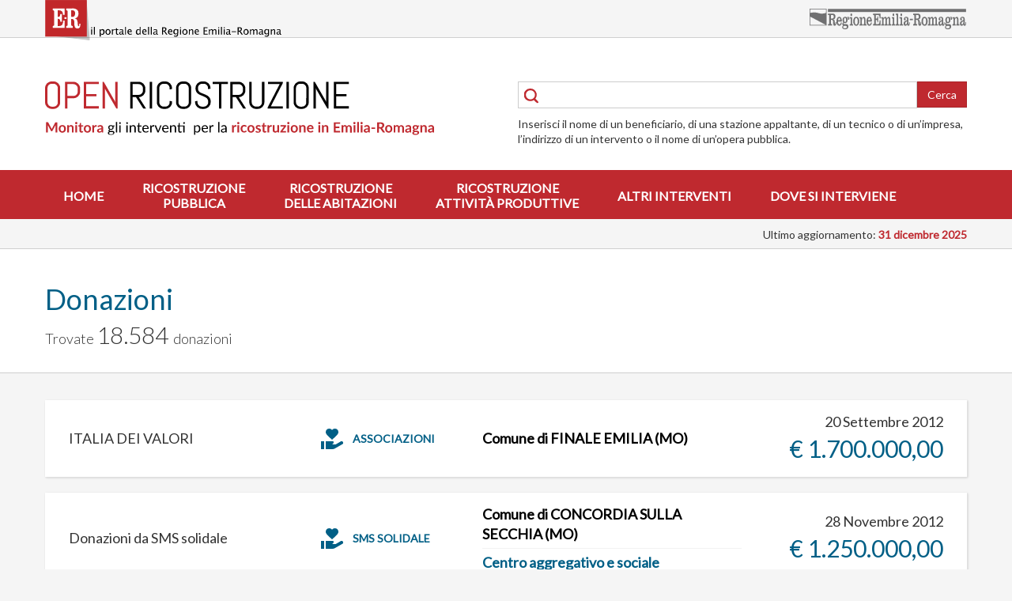

--- FILE ---
content_type: text/html; charset=utf-8
request_url: https://openricostruzione.regione.emilia-romagna.it/donazioni?comune=3510
body_size: 57616
content:
<!DOCTYPE html>
<html lang="it">
<head>
    <meta charset="UTF-8">
    <meta http-equiv="X-UA-Compatible" content="IE=EDGE" />
    <meta name="viewport" content="width=device-width, initial-scale=1, maximum-scale=1, user-scalable=no">
    

    <title>Open Ricostruzione - Donazioni</title>

    <link href="https://fonts.googleapis.com/css?family=Lato:300,400,800" rel="stylesheet">
    <link href="/static/css/style.css" rel="stylesheet">
    <link href="/static/img/interventiImg/zLibPerGallery/css/lightbox.css" rel="stylesheet">
    <link rel='stylesheet' href="/static/img/interventiImg/zLibPerGallery/unitegallery/css/unite-gallery.css" type='text/css' />
    <script src="/static/vendor/jquery/dist/jquery.min.js"></script>
    


    <link rel="shortcut icon" href="/static/img/favicon.ico" />
</head>
<body>

<div id="accessibility-nav">
    <a class="sr-only sr-only-focusable" href="#content">Salta al contenuto principale</a>
</div>

<div id="sidebar-nav" class="sidenav">
    <a href="#" class="closebtn">&times;</a>
    
        <a href="/">Home</a>
    
        <a href="/ricostruzione-pubblica">Ricostruzione
pubblica</a>
    
        <a href="/ricostruzione-privata">Ricostruzione
delle abitazioni</a>
    
        <a href="/ricostruzione-attivitaproduttive">Ricostruzione
attività produttive</a>
    
        <a href="/ricostruzione-altro">Altri interventi</a>
    
        <a href="/ricostruzione-dove">Dove si interviene</a>
    
</div>

<section id="top-bar">
    <div class="container">
        <div class="row">
            <div class="col-xs-6">
                <a id="menu-toggle" class="visible-sm-inline visible-xs-inline"> &#9776; </a>
                <a id="ER-logo" href="#"><img src="/static/img/LogoER.svg" alt="ER - il portale della Regione Emilia-Romagna" width="299" height="51"></a>
            </div>
            <div class="col-xs-6"><a href="#" class="pull-right"><img id="ER" src="/static/img/logo_regione.svg" alt="Regione Emilia-Romagna" width="200" height="26"></a></div>
        </div>
    </div>
</section>

<header id="primary-header">
    <div class="container">
        <div class="row">
            <div class="col-md-6">
                <a href="/"><img id="identity" src="/static/img/open-ricostruzione2.svg" width="492" alt="Open Ricostruzione - Monitora gli interventi per la ricostruzione in Emilia-Romagna" title="Open Ricostruzione - Monitora gli interventi per la ricostruzione in Emilia-Romagna"></a>
            </div>
            <div class="col-md-6">
                <form id="primary-search" action="/cerca/">
                    <div class="input-group has-feedback has-feedback-left">
                        <span class="form-control-feedback"><img src="/static/img/cerca.svg" alt="Cerca" width="18"></span>
                        <input type="text" class="form-control" placeholder="" name="q" id="q">
                        <span class="input-group-addon p-0 b-0"><button type="submit" class="btn btn-danger">Cerca</button></span>
                    </div>
                    <p class="m-0">Inserisci il nome di un beneficiario, di una stazione appaltante, di un tecnico o di un’impresa, l’indirizzo di un intervento o il nome di un’opera pubblica.</p>
                </form>
            </div>
        </div>
    </div>
</header>

<nav id="primary-nav" class="hidden-sm hidden-xs">
    <div class="container">
        <ul>
            
                <li><a href="/">Home</a></li>
            
                <li><a href="/ricostruzione-pubblica">Ricostruzione<br />pubblica</a></li>
            
                <li><a href="/ricostruzione-privata">Ricostruzione<br />delle abitazioni</a></li>
            
                <li><a href="/ricostruzione-attivitaproduttive">Ricostruzione<br />attività produttive</a></li>
            
                <li><a href="/ricostruzione-altro">Altri interventi</a></li>
            
                <li><a href="/ricostruzione-dove">Dove si interviene</a></li>
            
        </ul>
    </div>
</nav>

<div id="last-update" class="container">
    <p class="m-0">Ultimo aggiornamento:<strong> 31 dicembre 2025</strong></p>
</div>

<div id="content">
    
    <section id="intro">
        <div class="container">
            <div id="incipit" class="row">
                <div class="col-xs-12">
                    <h1 class="mt-0 blue-light">Donazioni</h1>
                    <p class="lead">
                        
                            Trovate <span class="big">18.584 </span> donazioni
                        
                        
                        
                        
                        
                    </p>
                </div>
            </div>
        </div>
    </section>

    <section id="search-results" class="mt-1">
        <div class="container">
            <table id="donazioni">
                
                    <tr>
                        <td class="denominazione">
                            ITALIA DEI VALORI
                        </td>
                        <td class="tipologia_cedente">
                            Associazioni
                        </td>
                        <td class="comune_intervento">
                            <div class="comune"><a href="/comune/finale-emilia">Comune di FINALE EMILIA (MO)</a></div>
                            
                        </td>
                        <td class="data_importo">
                            <div class="data">20 Settembre 2012</div>
                            
                                <div class="importo">€ 1.700.000,00</div>
                            
                        </td>
                    </tr>
                
                    <tr>
                        <td class="denominazione">
                            Donazioni da SMS solidale
                        </td>
                        <td class="tipologia_cedente">
                            SMS solidale
                        </td>
                        <td class="comune_intervento">
                            <div class="comune"><a href="/comune/concordia-sulla-secchia">Comune di CONCORDIA SULLA SECCHIA (MO)</a></div>
                            
                                <div class="intervento"><a href="/intervento/f1114">Centro aggregativo e sociale</a></div>
                            
                        </td>
                        <td class="data_importo">
                            <div class="data">28 Novembre 2012</div>
                            
                                <div class="importo">€ 1.250.000,00</div>
                            
                        </td>
                    </tr>
                
                    <tr>
                        <td class="denominazione">
                            Donazioni da SMS solidale
                        </td>
                        <td class="tipologia_cedente">
                            SMS solidale
                        </td>
                        <td class="comune_intervento">
                            <div class="comune"><a href="/comune/novi-di-modena">Comune di NOVI DI MODENA (MO)</a></div>
                            
                                <div class="intervento"><a href="/intervento/f320">Casa Protetta Roberto Rossi</a></div>
                            
                        </td>
                        <td class="data_importo">
                            <div class="data">28 Novembre 2012</div>
                            
                                <div class="importo">€ 1.250.000,00</div>
                            
                        </td>
                    </tr>
                
                    <tr>
                        <td class="denominazione">
                            Carrefour
                        </td>
                        <td class="tipologia_cedente">
                            Aziende
                        </td>
                        <td class="comune_intervento">
                            <div class="comune"><a href="/comune/san-felice-sul-panaro">Comune di SAN FELICE SUL PANARO (MO)</a></div>
                            
                                <div class="intervento"><a href="/intervento/f437">Centro sportivo comunale - I stralcio</a></div>
                            
                        </td>
                        <td class="data_importo">
                            <div class="data">28 Novembre 2012</div>
                            
                                <div class="importo">€ 1.130.000,00</div>
                            
                        </td>
                    </tr>
                
                    <tr>
                        <td class="denominazione">
                            UNIPOL GRUPPO FINANZIARIO SPA
                        </td>
                        <td class="tipologia_cedente">
                            Aziende
                        </td>
                        <td class="comune_intervento">
                            <div class="comune"><a href="/comune/finale-emilia">Comune di FINALE EMILIA (MO)</a></div>
                            
                                <div class="intervento"><a href="/intervento/f1375">Ospedale civile degli Infermi  - Corpo 1 - I stralcio</a></div>
                            
                        </td>
                        <td class="data_importo">
                            <div class="data">17 Aprile 2013</div>
                            
                                <div class="importo">€ 1.109.782,26</div>
                            
                        </td>
                    </tr>
                
                    <tr>
                        <td class="denominazione">
                            Donazioni da SMS solidale
                        </td>
                        <td class="tipologia_cedente">
                            SMS solidale
                        </td>
                        <td class="comune_intervento">
                            <div class="comune"><a href="/comune/finale-emilia">Comune di FINALE EMILIA (MO)</a></div>
                            
                        </td>
                        <td class="data_importo">
                            <div class="data">29 Settembre 2012</div>
                            
                                <div class="importo">€ 1.100.000,00</div>
                            
                        </td>
                    </tr>
                
                    <tr>
                        <td class="denominazione">
                            Italia loves Emilia
                        </td>
                        <td class="tipologia_cedente">
                            Associazioni
                        </td>
                        <td class="comune_intervento">
                            <div class="comune"><a href="/comune/reggiolo">Comune di REGGIOLO (RE)</a></div>
                            
                                <div class="intervento"><a href="/intervento/f129">Centro disabili edificio 32 - centro disabili e sede associazioni di volontariato - I stralcio</a></div>
                            
                        </td>
                        <td class="data_importo">
                            <div class="data">29 Gennaio 2013</div>
                            
                                <div class="importo">€ 1.000.000,00</div>
                            
                        </td>
                    </tr>
                
                    <tr>
                        <td class="denominazione">
                            FONDO REG LE PROTEZIONE CIVILE
                        </td>
                        <td class="tipologia_cedente">
                            Altro
                        </td>
                        <td class="comune_intervento">
                            <div class="comune"><a href="/comune/mirandola">Comune di MIRANDOLA (MO)</a></div>
                            
                                <div class="intervento"><a href="/intervento/f759">Scuole Elementari De Amicis</a></div>
                            
                        </td>
                        <td class="data_importo">
                            <div class="data">12 Marzo 2013</div>
                            
                                <div class="importo">€ 1.000.000,00</div>
                            
                        </td>
                    </tr>
                
                    <tr>
                        <td class="denominazione">
                            Donazioni da SMS solidale
                        </td>
                        <td class="tipologia_cedente">
                            SMS solidale
                        </td>
                        <td class="comune_intervento">
                            <div class="comune"><a href="/comune/san-prospero">Comune di SAN PROSPERO (MO)</a></div>
                            
                                <div class="intervento"><a href="/intervento/f305">Nuova Scuola Media statale Dante Alighieri</a></div>
                            
                        </td>
                        <td class="data_importo">
                            <div class="data">28 Novembre 2012</div>
                            
                                <div class="importo">€ 900.000,00</div>
                            
                        </td>
                    </tr>
                
                    <tr>
                        <td class="denominazione">
                            Italia loves Emilia
                        </td>
                        <td class="tipologia_cedente">
                            Associazioni
                        </td>
                        <td class="comune_intervento">
                            <div class="comune"><a href="/comune/camposanto">Comune di CAMPOSANTO (MO)</a></div>
                            
                                <div class="intervento"><a href="/intervento/f616">Scuola Elementare Statale Pietro Giannone e scuola Media Statale Gozzi e Scuola Materna Statale Margherita Martini</a></div>
                            
                        </td>
                        <td class="data_importo">
                            <div class="data">22 Settembre 2012</div>
                            
                                <div class="importo">€ 870.000,00</div>
                            
                        </td>
                    </tr>
                
                    <tr>
                        <td class="denominazione">
                            Donazioni da SMS solidale
                        </td>
                        <td class="tipologia_cedente">
                            SMS solidale
                        </td>
                        <td class="comune_intervento">
                            <div class="comune"><a href="/comune/minerbio">Comune di MINERBIO (BO)</a></div>
                            
                                <div class="intervento"><a href="/intervento/f1261">Palazzo Municipale</a></div>
                            
                        </td>
                        <td class="data_importo">
                            <div class="data">31 Maggio 2012</div>
                            
                                <div class="importo">€ 800.000,00</div>
                            
                        </td>
                    </tr>
                
                    <tr>
                        <td class="denominazione">
                            BANCA D&#39;ITALIA
                        </td>
                        <td class="tipologia_cedente">
                            Enti pubblici
                        </td>
                        <td class="comune_intervento">
                            <div class="comune"><a href="/comune/guastalla">Comune di GUASTALLA (RE)</a></div>
                            
                                <div class="intervento"><a href="/intervento/f781">Nuova Scuola dell&#39;Infanzia</a></div>
                            
                        </td>
                        <td class="data_importo">
                            <div class="data">26 Giugno 2012</div>
                            
                                <div class="importo">€ 800.000,00</div>
                            
                        </td>
                    </tr>
                
                    <tr>
                        <td class="denominazione">
                            Donazioni da SMS solidale
                        </td>
                        <td class="tipologia_cedente">
                            SMS solidale
                        </td>
                        <td class="comune_intervento">
                            <div class="comune"><a href="/comune/cavezzo">Comune di CAVEZZO (MO)</a></div>
                            
                                <div class="intervento"><a href="/intervento/f1443">Palazzetto dello sport</a></div>
                            
                        </td>
                        <td class="data_importo">
                            <div class="data">28 Novembre 2012</div>
                            
                                <div class="importo">€ 800.000,00</div>
                            
                        </td>
                    </tr>
                
                    <tr>
                        <td class="denominazione">
                            LEGA NORD NAZIONALE
                        </td>
                        <td class="tipologia_cedente">
                            Associazioni
                        </td>
                        <td class="comune_intervento">
                            <div class="comune"><a href="/comune/bondeno">Comune di BONDENO (FE)</a></div>
                            
                                <div class="intervento"><a href="/intervento/f973">Nuovo Polo Scolastico di Scortichino</a></div>
                            
                        </td>
                        <td class="data_importo">
                            <div class="data">28 Maggio 2013</div>
                            
                                <div class="importo">€ 800.000,00</div>
                            
                        </td>
                    </tr>
                
                    <tr>
                        <td class="denominazione">
                            Donazioni da SMS solidale
                        </td>
                        <td class="tipologia_cedente">
                            SMS solidale
                        </td>
                        <td class="comune_intervento">
                            <div class="comune"><a href="/comune/galliera">Comune di GALLIERA (BO)</a></div>
                            
                                <div class="intervento"><a href="/intervento/f70">Sede Municipale </a></div>
                            
                        </td>
                        <td class="data_importo">
                            <div class="data">28 Novembre 2012</div>
                            
                                <div class="importo">€ 700.000,00</div>
                            
                        </td>
                    </tr>
                
                    <tr>
                        <td class="denominazione">
                            Donazioni da SMS solidale
                        </td>
                        <td class="tipologia_cedente">
                            SMS solidale
                        </td>
                        <td class="comune_intervento">
                            <div class="comune"><a href="/comune/pieve-di-cento">Comune di PIEVE DI CENTO (BO)</a></div>
                            
                                <div class="intervento"><a href="/intervento/f943">Asilo Nido</a></div>
                            
                        </td>
                        <td class="data_importo">
                            <div class="data">28 Novembre 2012</div>
                            
                                <div class="importo">€ 600.000,00</div>
                            
                        </td>
                    </tr>
                
                    <tr>
                        <td class="denominazione">
                            Assomusica
                        </td>
                        <td class="tipologia_cedente">
                            Associazioni
                        </td>
                        <td class="comune_intervento">
                            <div class="comune"><a href="/comune/carpi">Comune di CARPI (MO)</a></div>
                            
                                <div class="intervento"><a href="/intervento/f255">Ospedale Ramazzini - Corpo 6</a></div>
                            
                        </td>
                        <td class="data_importo">
                            <div class="data">26 Giugno 2012</div>
                            
                                <div class="importo">€ 586.295,05</div>
                            
                        </td>
                    </tr>
                
                    <tr>
                        <td class="denominazione">
                            Assomusica
                        </td>
                        <td class="tipologia_cedente">
                            Associazioni
                        </td>
                        <td class="comune_intervento">
                            <div class="comune"><a href="/comune/mirandola">Comune di MIRANDOLA (MO)</a></div>
                            
                                <div class="intervento"><a href="/intervento/f1015">Ospedale Santa Maria Bianca - Corpo 2</a></div>
                            
                        </td>
                        <td class="data_importo">
                            <div class="data">30 Gennaio 2013</div>
                            
                                <div class="importo">€ 585.870,10</div>
                            
                        </td>
                    </tr>
                
                    <tr>
                        <td class="denominazione">
                            Donazioni da SMS solidale
                        </td>
                        <td class="tipologia_cedente">
                            SMS solidale
                        </td>
                        <td class="comune_intervento">
                            <div class="comune"><a href="/comune/ferrara">Comune di FERRARA (FE)</a></div>
                            
                                <div class="intervento"><a href="/intervento/f1235">Casa Niccolini</a></div>
                            
                        </td>
                        <td class="data_importo">
                            <div class="data">28 Novembre 2012</div>
                            
                                <div class="importo">€ 550.000,00</div>
                            
                        </td>
                    </tr>
                
                    <tr>
                        <td class="denominazione">
                            CNCE, CNPT E FORMEDIL
                        </td>
                        <td class="tipologia_cedente">
                            Altro
                        </td>
                        <td class="comune_intervento">
                            <div class="comune"><a href="/comune/camposanto">Comune di CAMPOSANTO (MO)</a></div>
                            
                                <div class="intervento"><a href="/intervento/f1342"> 6 mini alloggi per Anziani e Disabili</a></div>
                            
                        </td>
                        <td class="data_importo">
                            <div class="data">01 Luglio 2012</div>
                            
                                <div class="importo">€ 533.255,25</div>
                            
                        </td>
                    </tr>
                
                    <tr>
                        <td class="denominazione">
                            CNCE, CNPT E FORMEDIL
                        </td>
                        <td class="tipologia_cedente">
                            Enti pubblici
                        </td>
                        <td class="comune_intervento">
                            <div class="comune"><a href="/comune/concordia-sulla-secchia">Comune di CONCORDIA SULLA SECCHIA (MO)</a></div>
                            
                                <div class="intervento"><a href="/intervento/f934">6 mini alloggi per Anziani e Disabili</a></div>
                            
                        </td>
                        <td class="data_importo">
                            <div class="data">01 Luglio 2014</div>
                            
                                <div class="importo">€ 533.255,25</div>
                            
                        </td>
                    </tr>
                
                    <tr>
                        <td class="denominazione">
                            CERAMICHE ATLAS CONCORDE S.P.A.
                        </td>
                        <td class="tipologia_cedente">
                            Aziende
                        </td>
                        <td class="comune_intervento">
                            <div class="comune"><a href="/comune/finale-emilia">Comune di FINALE EMILIA (MO)</a></div>
                            
                                <div class="intervento"><a href="/intervento/f273">Teatro sociale</a></div>
                            
                        </td>
                        <td class="data_importo">
                            <div class="data">21 Dicembre 2015</div>
                            
                                <div class="importo">€ 520.000,00</div>
                            
                        </td>
                    </tr>
                
                    <tr>
                        <td class="denominazione">
                            ANONIMO
                        </td>
                        <td class="tipologia_cedente">
                            Cittadini
                        </td>
                        <td class="comune_intervento">
                            <div class="comune"><a href="/comune/reggiolo">Comune di REGGIOLO (RE)</a></div>
                            
                        </td>
                        <td class="data_importo">
                            <div class="data">30 Dicembre 2012</div>
                            
                        </td>
                    </tr>
                
                    <tr>
                        <td class="denominazione">
                            PARTITO DEMOCRATICO DELL&#39;EMILIA ROMAGNA
                        </td>
                        <td class="tipologia_cedente">
                            Altro
                        </td>
                        <td class="comune_intervento">
                            <div class="comune"><a href="/comune/mirandola">Comune di MIRANDOLA (MO)</a></div>
                            
                                <div class="intervento"><a href="/intervento/f25">Centro civico frazionale - Ex scuole elementari</a></div>
                            
                        </td>
                        <td class="data_importo">
                            <div class="data">23 Luglio 2012</div>
                            
                                <div class="importo">€ 500.000,00</div>
                            
                        </td>
                    </tr>
                
                    <tr>
                        <td class="denominazione">
                            Donazioni da SMS solidale
                        </td>
                        <td class="tipologia_cedente">
                            SMS solidale
                        </td>
                        <td class="comune_intervento">
                            <div class="comune"><a href="/comune/bomporto">Comune di BOMPORTO (MO)</a></div>
                            
                                <div class="intervento"><a href="/intervento/f1300">Scuola primaria &#39;Sorelle Luppi&#39;</a></div>
                            
                        </td>
                        <td class="data_importo">
                            <div class="data">28 Novembre 2012</div>
                            
                                <div class="importo">€ 500.000,00</div>
                            
                        </td>
                    </tr>
                
                    <tr>
                        <td class="denominazione">
                            Donazioni da SMS solidale
                        </td>
                        <td class="tipologia_cedente">
                            SMS solidale
                        </td>
                        <td class="comune_intervento">
                            <div class="comune"><a href="/comune/bastiglia">Comune di BASTIGLIA (MO)</a></div>
                            
                                <div class="intervento"><a href="/intervento/f952">Museo Civiltà Contadina - I stralcio</a></div>
                            
                        </td>
                        <td class="data_importo">
                            <div class="data">28 Novembre 2012</div>
                            
                                <div class="importo">€ 500.000,00</div>
                            
                        </td>
                    </tr>
                
                    <tr>
                        <td class="denominazione">
                            Donazioni da SMS solidale
                        </td>
                        <td class="tipologia_cedente">
                            SMS solidale
                        </td>
                        <td class="comune_intervento">
                            <div class="comune"><a href="/comune/camposanto">Comune di CAMPOSANTO (MO)</a></div>
                            
                                <div class="intervento"><a href="/intervento/f616">Scuola Elementare Statale Pietro Giannone e scuola Media Statale Gozzi e Scuola Materna Statale Margherita Martini</a></div>
                            
                        </td>
                        <td class="data_importo">
                            <div class="data">28 Novembre 2012</div>
                            
                                <div class="importo">€ 480.000,00</div>
                            
                        </td>
                    </tr>
                
                    <tr>
                        <td class="denominazione">
                            Italia loves Emilia
                        </td>
                        <td class="tipologia_cedente">
                            Associazioni
                        </td>
                        <td class="comune_intervento">
                            <div class="comune"><a href="/comune/crevalcore">Comune di CREVALCORE (BO)</a></div>
                            
                                <div class="intervento"><a href="/intervento/f871">Scuola primaria e palestra &#39;G.Lodi&#39;</a></div>
                            
                        </td>
                        <td class="data_importo">
                            <div class="data">30 Gennaio 2013</div>
                            
                                <div class="importo">€ 447.144,65</div>
                            
                        </td>
                    </tr>
                
                    <tr>
                        <td class="denominazione">
                            ESSELUNGA S.P.A.
                        </td>
                        <td class="tipologia_cedente">
                            Aziende
                        </td>
                        <td class="comune_intervento">
                            <div class="comune"><a href="/comune/crevalcore">Comune di CREVALCORE (BO)</a></div>
                            
                                <div class="intervento"><a href="/intervento/f1301">Scuola Media &#39;Marco Polo&#39;</a></div>
                            
                        </td>
                        <td class="data_importo">
                            <div class="data">03 Settembre 2012</div>
                            
                                <div class="importo">€ 433.110,00</div>
                            
                        </td>
                    </tr>
                
                    <tr>
                        <td class="denominazione">
                            Donazioni da SMS solidale
                        </td>
                        <td class="tipologia_cedente">
                            SMS solidale
                        </td>
                        <td class="comune_intervento">
                            <div class="comune"><a href="/comune/cento">Comune di CENTO (FE)</a></div>
                            
                                <div class="intervento"><a href="/intervento/f847">Palazzo comunale</a></div>
                            
                        </td>
                        <td class="data_importo">
                            <div class="data">28 Novembre 2012</div>
                            
                                <div class="importo">€ 405.029,34</div>
                            
                        </td>
                    </tr>
                
                    <tr>
                        <td class="denominazione">
                            Donazioni da SMS solidale
                        </td>
                        <td class="tipologia_cedente">
                            SMS solidale
                        </td>
                        <td class="comune_intervento">
                            <div class="comune"><a href="/comune/poggio-renatico">Comune di POGGIO RENATICO (FE)</a></div>
                            
                                <div class="intervento"><a href="/intervento/f370">Ex casa del Littorio - Centro civico / Casa del popolo</a></div>
                            
                        </td>
                        <td class="data_importo">
                            <div class="data">29 Settembre 2012</div>
                            
                                <div class="importo">€ 400.000,00</div>
                            
                        </td>
                    </tr>
                
                    <tr>
                        <td class="denominazione">
                            Donazioni da SMS solidale
                        </td>
                        <td class="tipologia_cedente">
                            SMS solidale
                        </td>
                        <td class="comune_intervento">
                            <div class="comune"><a href="/comune/cavezzo">Comune di CAVEZZO (MO)</a></div>
                            
                                <div class="intervento"><a href="/intervento/f1045">7 mini allogi per anziani</a></div>
                            
                        </td>
                        <td class="data_importo">
                            <div class="data">28 Novembre 2012</div>
                            
                                <div class="importo">€ 400.000,00</div>
                            
                        </td>
                    </tr>
                
                    <tr>
                        <td class="denominazione">
                            COMITATO PROMOTORE ELEZIONI MOVIMENTO CINQUE STELLE
                        </td>
                        <td class="tipologia_cedente">
                            Associazioni
                        </td>
                        <td class="comune_intervento">
                            <div class="comune"><a href="/comune/mirandola">Comune di MIRANDOLA (MO)</a></div>
                            
                                <div class="intervento"><a href="/intervento/f651">Palestra Quarantoli</a></div>
                            
                        </td>
                        <td class="data_importo">
                            <div class="data">23 Giugno 2013</div>
                            
                                <div class="importo">€ 350.000,00</div>
                            
                        </td>
                    </tr>
                
                    <tr>
                        <td class="denominazione">
                            ENEL CUORE
                        </td>
                        <td class="tipologia_cedente">
                            Aziende
                        </td>
                        <td class="comune_intervento">
                            <div class="comune"><a href="/comune/san-felice-sul-panaro">Comune di SAN FELICE SUL PANARO (MO)</a></div>
                            
                                <div class="intervento"><a href="/intervento/f437">Centro sportivo comunale - I stralcio</a></div>
                            
                        </td>
                        <td class="data_importo">
                            <div class="data">10 Novembre 2013</div>
                            
                                <div class="importo">€ 336.739,65</div>
                            
                        </td>
                    </tr>
                
                    <tr>
                        <td class="denominazione">
                            Italia loves Emilia
                        </td>
                        <td class="tipologia_cedente">
                            Associazioni
                        </td>
                        <td class="comune_intervento">
                            <div class="comune"><a href="/comune/crevalcore">Comune di CREVALCORE (BO)</a></div>
                            
                                <div class="intervento"><a href="/intervento/f1301">Scuola Media &#39;Marco Polo&#39;</a></div>
                            
                        </td>
                        <td class="data_importo">
                            <div class="data">30 Gennaio 2013</div>
                            
                                <div class="importo">€ 332.978,44</div>
                            
                        </td>
                    </tr>
                
                    <tr>
                        <td class="denominazione">
                            Fondazioni bancarie
                        </td>
                        <td class="tipologia_cedente">
                            Altro
                        </td>
                        <td class="comune_intervento">
                            <div class="comune"><a href="/comune/bondeno">Comune di BONDENO (FE)</a></div>
                            
                                <div class="intervento"><a href="/intervento/f907">Nuovo Polo Scolastico di Bondeno</a></div>
                            
                        </td>
                        <td class="data_importo">
                            <div class="data">05 Giugno 2013</div>
                            
                                <div class="importo">€ 317.046,00</div>
                            
                        </td>
                    </tr>
                
                    <tr>
                        <td class="denominazione">
                            HERA
                        </td>
                        <td class="tipologia_cedente">
                            Aziende
                        </td>
                        <td class="comune_intervento">
                            <div class="comune"><a href="/comune/carpi">Comune di CARPI (MO)</a></div>
                            
                                <div class="intervento"><a href="/intervento/f1101">Teatro comunale - II stralcio</a></div>
                            
                        </td>
                        <td class="data_importo">
                            <div class="data">31 Maggio 2012</div>
                            
                                <div class="importo">€ 300.250,00</div>
                            
                        </td>
                    </tr>
                
                    <tr>
                        <td class="denominazione">
                            Donazioni da SMS solidale
                        </td>
                        <td class="tipologia_cedente">
                            SMS solidale
                        </td>
                        <td class="comune_intervento">
                            <div class="comune"><a href="/comune/luzzara">Comune di LUZZARA (RE)</a></div>
                            
                                <div class="intervento"><a href="/intervento/f977">Edificio Polivalente/Bocciodromo</a></div>
                            
                        </td>
                        <td class="data_importo">
                            <div class="data">29 Settembre 2012</div>
                            
                                <div class="importo">€ 300.000,00</div>
                            
                        </td>
                    </tr>
                
                    <tr>
                        <td class="denominazione">
                            Italia loves Emilia
                        </td>
                        <td class="tipologia_cedente">
                            Associazioni
                        </td>
                        <td class="comune_intervento">
                            <div class="comune"><a href="/comune/medolla">Comune di MEDOLLA (MO)</a></div>
                            
                                <div class="intervento"><a href="/intervento/f782">Scuola di Musica/Palasport</a></div>
                            
                        </td>
                        <td class="data_importo">
                            <div class="data">29 Settembre 2012</div>
                            
                                <div class="importo">€ 300.000,00</div>
                            
                        </td>
                    </tr>
                
                    <tr>
                        <td class="denominazione">
                            Donazioni da SMS solidale
                        </td>
                        <td class="tipologia_cedente">
                            SMS solidale
                        </td>
                        <td class="comune_intervento">
                            <div class="comune"><a href="/comune/bondeno">Comune di BONDENO (FE)</a></div>
                            
                                <div class="intervento"><a href="/intervento/f973">Nuovo Polo Scolastico di Scortichino</a></div>
                            
                        </td>
                        <td class="data_importo">
                            <div class="data">28 Novembre 2012</div>
                            
                                <div class="importo">€ 300.000,00</div>
                            
                        </td>
                    </tr>
                
                    <tr>
                        <td class="denominazione">
                            Donazioni da SMS solidale
                        </td>
                        <td class="tipologia_cedente">
                            SMS solidale
                        </td>
                        <td class="comune_intervento">
                            <div class="comune"><a href="/comune/crevalcore">Comune di CREVALCORE (BO)</a></div>
                            
                                <div class="intervento"><a href="/intervento/f1301">Scuola Media &#39;Marco Polo&#39;</a></div>
                            
                        </td>
                        <td class="data_importo">
                            <div class="data">28 Novembre 2012</div>
                            
                                <div class="importo">€ 300.000,00</div>
                            
                        </td>
                    </tr>
                
                    <tr>
                        <td class="denominazione">
                            Italia loves Emilia
                        </td>
                        <td class="tipologia_cedente">
                            Associazioni
                        </td>
                        <td class="comune_intervento">
                            <div class="comune"><a href="/comune/san-possidonio">Comune di SAN POSSIDONIO (MO)</a></div>
                            
                                <div class="intervento"><a href="/intervento/f808">Scuola Materna e dell&#39;Infanzia &#39;Rodari&#39; + ampliamento</a></div>
                            
                        </td>
                        <td class="data_importo">
                            <div class="data">30 Gennaio 2013</div>
                            
                                <div class="importo">€ 300.000,00</div>
                            
                        </td>
                    </tr>
                
                    <tr>
                        <td class="denominazione">
                            Italia loves Emilia
                        </td>
                        <td class="tipologia_cedente">
                            Associazioni
                        </td>
                        <td class="comune_intervento">
                            <div class="comune"><a href="/comune/reggio-nellemilia">Comune di REGGIO NELL&#39;EMILIA (RE)</a></div>
                            
                                <div class="intervento"><a href="/intervento/f1090">Scuola Infranzia XXV Aprile</a></div>
                            
                        </td>
                        <td class="data_importo">
                            <div class="data">30 Gennaio 2013</div>
                            
                                <div class="importo">€ 300.000,00</div>
                            
                        </td>
                    </tr>
                
                    <tr>
                        <td class="denominazione">
                            Donazioni da SMS solidale
                        </td>
                        <td class="tipologia_cedente">
                            SMS solidale
                        </td>
                        <td class="comune_intervento">
                            <div class="comune"><a href="/comune/cento">Comune di CENTO (FE)</a></div>
                            
                                <div class="intervento"><a href="/intervento/f375">Pinacoteca civica</a></div>
                            
                        </td>
                        <td class="data_importo">
                            <div class="data">28 Novembre 2012</div>
                            
                                <div class="importo">€ 298.764,26</div>
                            
                        </td>
                    </tr>
                
                    <tr>
                        <td class="denominazione">
                            Donazioni da SMS solidale
                        </td>
                        <td class="tipologia_cedente">
                            SMS solidale
                        </td>
                        <td class="comune_intervento">
                            <div class="comune"><a href="/comune/santagostino">Comune di SANT&#39;AGOSTINO (FE)</a></div>
                            
                                <div class="intervento"><a href="/intervento/f1312">Nuova Scuola Media di Sant&#39;Agostino &#39;Dante Alighieri&#39;</a></div>
                            
                        </td>
                        <td class="data_importo">
                            <div class="data">29 Settembre 2012</div>
                            
                                <div class="importo">€ 262.000,00</div>
                            
                        </td>
                    </tr>
                
                    <tr>
                        <td class="denominazione">
                            CONAD
                        </td>
                        <td class="tipologia_cedente">
                            Aziende
                        </td>
                        <td class="comune_intervento">
                            <div class="comune"><a href="/comune/crevalcore">Comune di CREVALCORE (BO)</a></div>
                            
                                <div class="intervento"><a href="/intervento/f871">Scuola primaria e palestra &#39;G.Lodi&#39;</a></div>
                            
                        </td>
                        <td class="data_importo">
                            <div class="data">29 Marzo 2013</div>
                            
                                <div class="importo">€ 259.576,56</div>
                            
                        </td>
                    </tr>
                
                    <tr>
                        <td class="denominazione">
                            PROVINCIA AUTONOMA BOLZANO ALT
                        </td>
                        <td class="tipologia_cedente">
                            Province
                        </td>
                        <td class="comune_intervento">
                            <div class="comune"><a href="/comune/finale-emilia">Comune di FINALE EMILIA (MO)</a></div>
                            
                                <div class="intervento"><a href="/intervento/f1337">Nuova Scuola Media &#39;Frassoni&#39; </a></div>
                            
                        </td>
                        <td class="data_importo">
                            <div class="data">13 Aprile 2016</div>
                            
                                <div class="importo">€ 255.500,00</div>
                            
                        </td>
                    </tr>
                
                    <tr>
                        <td class="denominazione">
                            CGIL - CISL - UIL EMILIA-ROMAGNA
                        </td>
                        <td class="tipologia_cedente">
                            Altro
                        </td>
                        <td class="comune_intervento">
                            <div class="comune"><a href="/comune/crevalcore">Comune di CREVALCORE (BO)</a></div>
                            
                        </td>
                        <td class="data_importo">
                            <div class="data">16 Maggio 2013</div>
                            
                                <div class="importo">€ 250.500,00</div>
                            
                        </td>
                    </tr>
                
                    <tr>
                        <td class="denominazione">
                            Donazioni da SMS solidale
                        </td>
                        <td class="tipologia_cedente">
                            SMS solidale
                        </td>
                        <td class="comune_intervento">
                            <div class="comune"><a href="/comune/nonantola">Comune di NONANTOLA (MO)</a></div>
                            
                                <div class="intervento"><a href="/intervento/f657">Complesso Abbaziale S. Silvestro - stralcio I</a></div>
                            
                        </td>
                        <td class="data_importo">
                            <div class="data">28 Novembre 2012</div>
                            
                                <div class="importo">€ 250.000,00</div>
                            
                        </td>
                    </tr>
                
                    <tr>
                        <td class="denominazione">
                            Donazioni da SMS solidale
                        </td>
                        <td class="tipologia_cedente">
                            SMS solidale
                        </td>
                        <td class="comune_intervento">
                            <div class="comune"><a href="/comune/nonantola">Comune di NONANTOLA (MO)</a></div>
                            
                                <div class="intervento"><a href="/intervento/f94">Palazzo Salimbeni</a></div>
                            
                        </td>
                        <td class="data_importo">
                            <div class="data">28 Novembre 2012</div>
                            
                                <div class="importo">€ 250.000,00</div>
                            
                        </td>
                    </tr>
                
            </table>

            <ul class="paginator">
    <li><span class="active">1</span></li><li><a href="?comune=3510&page=2">2</a></li><li><a href="?comune=3510&page=3">3</a></li><li><a href="?comune=3510&page=4">4</a></li><li><a href="?comune=3510&page=5">5</a></li><li><a href="?comune=3510&page=2">Succ &raquo;</a></li>
</ul>

        </div>
    </section>

</div>

<footer id="primary-footer">
    <div class="container">
        <section class="row">
            <div class="col-md-9">
                <nav id="footer-nav">
                    <a href="/chi-siamo">Chi siamo</a> | <a href="/faq">Faq</a> | <a href="/contatti">Contatti</a> | <a href="/privacy">Informazione sulla privacy</a> | <a href="/licenze">Licenze di utilizzo dei dati</a> | <a href="/open-data">Open data</a>
                </nav>
            </div>

            <div class="col-md-3">
                <img src="/static/img/banner.jpg" alt="ER - La ricostruzione" class="pull-right">
            </div>
        </section>
    </div>
</footer>


<!-- Piwik Prod New Tracking Code -->
<script type="text/javascript">

/*  Nelle variabili assegnate qui sotto sono definiti gli ambienti RER di default le cui visite non vengono tracciate per default.
    Aggiungere se necessario una definizione di variabile "var indexn = ..." per ogni ulteriore ambiente di test/sviluppo/backend da non tracciare e
    modificare la condizione di filtro per escludere dal tracciamento anche le visite provenienti da quei siti.
*/

var _paq = _paq || [];
var index1 = location.href.indexOf("applicazioni.regione.emilia-romagna.it");
var index2 = location.href.indexOf("applicazionitest.regione.emilia-romagna.it");
var index3 = location.href.indexOf("cm.regione.emilia-romagna.it");
var index4 = location.href.indexOf("test-cm.regione.emilia-romagna.it");
var index5 = location.href.indexOf("www2.regione.emilia-romagna.it");
var index6 = location.href.indexOf("localhost");
var index7 = location.href.indexOf("//10.");
(function(){ var u="https://statisticheweb.regione.emilia-romagna.it/analytics/";
if (index1==-1 && index2==-1 && index3==-1 && index4==-1 && index5==-1 && index6==-1 && index7==-1){
    _paq.push(['setSiteId', 127]);
    _paq.push(['setTrackerUrl', u+'piwik.php']);
    _paq.push(['setDocumentTitle', document.domain + "/" + document.title]);
    _paq.push(['trackPageView']);
    _paq.push(['enableLinkTracking']);
    var d=document, g=d.createElement('script'), s=d.getElementsByTagName('script')[0]; g.type='text/javascript'; g.defer=true; g.async=true; g.src=u+'piwik.js';
    s.parentNode.insertBefore(g,s); }})();
</script>
<noscript><p><img src="https://statisticheweb.regione.emilia-romagna.it/analytics/piwik.php?idsite=127" style="border:0" alt="" /></p></noscript>
<!-- End Piwik Prod New Tracking Code -->

<script src="/static/vendor/jquery/dist/jquery.min.js"></script>
<script src="/static/vendor/highcharts/highcharts.js"></script>
<script src="/static/vendor/highcharts/modules/data.js"></script>
<script src="/static/vendor/highcharts/modules/treemap.js"></script>
<script src="/static/vendor/highcharts/modules/heatmap.js"></script>
<script src="/static/vendor/bootstrap-sass/assets/javascripts/bootstrap/tab.js"></script>

<script src="/static/js/adapt-chart-to-legend.js"></script>
<script src="/static/js/config_highcharts_presets.js"></script>
<script src="/static/js/class-Oric.js"></script>
<script src="/static/img/interventiImg/zLibPerGallery/js/lightbox.js"></script>


<script>
    $(document).ready(function () {
        Oric.init({
            highcharts_presets: config_highcharts_presets
        });
    });
</script>
 


</body>
</html>

--- FILE ---
content_type: image/svg+xml
request_url: https://openricostruzione.regione.emilia-romagna.it/static/img/LogoER.svg
body_size: 8941
content:
<svg xmlns="http://www.w3.org/2000/svg" viewBox="0 0 149.46 25.53"><defs><style>.cls-1{stroke:#000;stroke-miterlimit:10;stroke-width:0.5px;opacity:0.22;isolation:isolate;}.cls-2{fill:#c1272a;}.cls-3{fill:#fff;}</style></defs><title>Risorsa 1</title><g id="Livello_2" data-name="Livello 2"><g id="Livello_1-2" data-name="Livello 1"><polygon class="cls-1" points="27.96 25.25 1.78 22.19 1.62 1.73 25.92 0.26 27.96 25.25"/><rect class="cls-2" y="0.03" width="26.33" height="23.14"/><path class="cls-3" d="M4.73,17.68V16.46a1,1,0,0,0,.72-.2,1,1,0,0,0,.21-.7V7.44a.93.93,0,0,0-.21-.7,1,1,0,0,0-.72-.2V5.32h7.51V9.4h-1a3.44,3.44,0,0,0-.66-2.25,3.18,3.18,0,0,0-2.25-.6H7.89V10.7h.23a1.34,1.34,0,0,0,1.06-.39A2.15,2.15,0,0,0,9.49,9V8.88h1v4.85H9.52v-.08a2.14,2.14,0,0,0-.34-1.33,1.33,1.33,0,0,0-1.09-.39H7.85v4.54h.6a2.85,2.85,0,0,0,2.26-.71,4.84,4.84,0,0,0,.63-2.8h1v4.73Z"/><path class="cls-3" d="M16.43,15.56a1,1,0,0,0,.2.7,1,1,0,0,0,.72.2h.07v1.22H13.29V16.46a1,1,0,0,0,.72-.2,1,1,0,0,0,.21-.7V7.44a.93.93,0,0,0-.21-.7,1,1,0,0,0-.72-.2V5.32h3.93a4.46,4.46,0,0,1,2.9.79,3,3,0,0,1,.94,2.43,3.44,3.44,0,0,1-.61,2.12,2.55,2.55,0,0,1-1.73,1,2,2,0,0,1,1.33.81,5,5,0,0,1,.51,2.2q0,.16,0,.51.09,1.42.51,1.42a.38.38,0,0,0,.32-.23,1,1,0,0,0,.13-.51V15h.73v.51a3.19,3.19,0,0,1-.44,1.89,1.65,1.65,0,0,1-1.41.58,2.1,2.1,0,0,1-1-.2,1.53,1.53,0,0,1-.59-.6,5.73,5.73,0,0,1-.4-2.41V14a2.6,2.6,0,0,0-.41-1.53A1.53,1.53,0,0,0,16.82,12h-.35Zm0-4.86H17a1.89,1.89,0,0,0,1.46-.51,2.41,2.41,0,0,0,.44-1.62A2.46,2.46,0,0,0,18.54,7a1.92,1.92,0,0,0-1.47-.45h-.63Z"/><rect class="cls-3" x="12.15" y="10.93" width="1.32" height="1.02"/><path d="M29,17.91v-.62h.62v.62Zm0,4V18.52h.62V21.9Z"/><path d="M30.78,21.9V17h.61v4.92Z"/><path d="M34.48,23.14V18.52h.62v.64a1.22,1.22,0,0,1,1.14-.71,1.14,1.14,0,0,1,1,.45,1.92,1.92,0,0,1,.35,1.22,2.16,2.16,0,0,1-.4,1.36,1.32,1.32,0,0,1-2,.06v1.62Zm.62-2a1.39,1.39,0,0,0,.9.42q.88,0,.88-1.35,0-1.19-.79-1.19a1.36,1.36,0,0,0-1,.57Z"/><path d="M39.72,22a1.48,1.48,0,0,1-1.14-.48,2.13,2.13,0,0,1,0-2.57,1.71,1.71,0,0,1,2.36,0,2.14,2.14,0,0,1,0,2.59A1.55,1.55,0,0,1,39.72,22Zm0-.46q1,0,1-1.31t-.94-1.28q-1,0-1,1.31T39.72,21.52Z"/><path d="M42.25,21.9V18.52h.62v.64a1.14,1.14,0,0,1,1.06-.71h.19V19a.89.89,0,0,0-.28-.05,1.14,1.14,0,0,0-1,.69v2.23Z"/><path d="M45.79,22a1,1,0,0,1-.73-.27A1,1,0,0,1,44.8,21V19h-.42v-.46h.42v-.61l.63-.06v.67h.88V19h-.88v1.88q0,.66.57.66a1.33,1.33,0,0,0,.3,0v.42A1.91,1.91,0,0,1,45.79,22Z"/><path d="M48.85,21.47a1.61,1.61,0,0,1-1.06.51,1,1,0,0,1-.7-.26.88.88,0,0,1-.28-.67,1,1,0,0,1,.47-.85,2.49,2.49,0,0,1,1.34-.3h.15V19.5a.53.53,0,0,0-.48-.57h-.12a2.28,2.28,0,0,0-1.05.3v-.51a3.08,3.08,0,0,1,1.14-.25,1.18,1.18,0,0,1,.84.26,1.05,1.05,0,0,1,.26.78V21q0,.53.33.53h.12l0,.34a1.06,1.06,0,0,1-.46.1Q48.95,22,48.85,21.47Zm-.09-.33v-.88h-.21a1.54,1.54,0,0,0-.82.19.57.57,0,0,0-.31.5.5.5,0,0,0,.15.38.52.52,0,0,0,.38.15,1.28,1.28,0,0,0,.78-.35Z"/><path d="M50.52,21.9V17h.61v4.92Z"/><path d="M54.77,21.78a3.74,3.74,0,0,1-1.06.19,1.61,1.61,0,0,1-1.22-.5A1.8,1.8,0,0,1,52,20.18a1.89,1.89,0,0,1,.42-1.26,1.33,1.33,0,0,1,1.07-.49,1.14,1.14,0,0,1,.95.43,2,2,0,0,1,.34,1.24v.19H52.65q.13,1.2,1.18,1.2a2.82,2.82,0,0,0,.94-.21Zm-2.09-1.95h1.5q0-.94-.7-.94t-.79,1Z"/><path d="M59.87,21.9v-.63a1.2,1.2,0,0,1-1.14.71,1.14,1.14,0,0,1-1-.45,1.92,1.92,0,0,1-.35-1.22,2.17,2.17,0,0,1,.4-1.36,1.31,1.31,0,0,1,2-.05V17h.62v4.92Zm0-2.58a1.41,1.41,0,0,0-.9-.42q-.88,0-.88,1.35,0,1.19.79,1.19a1.36,1.36,0,0,0,1-.57Z"/><path d="M64.12,21.78a3.74,3.74,0,0,1-1.06.19,1.61,1.61,0,0,1-1.22-.5,1.8,1.8,0,0,1-.47-1.29,1.89,1.89,0,0,1,.42-1.26,1.33,1.33,0,0,1,1.07-.49,1.14,1.14,0,0,1,.95.43,2,2,0,0,1,.34,1.24v.19H62q.13,1.2,1.18,1.2a2.82,2.82,0,0,0,.94-.21ZM62,19.84h1.5q0-.94-.7-.94t-.79,1Z"/><path d="M65.11,21.9V17h.62v4.92Z"/><path d="M66.87,21.9V17h.62v4.92Z"/><path d="M70.38,21.47a1.61,1.61,0,0,1-1.06.51,1,1,0,0,1-.7-.26.88.88,0,0,1-.28-.67,1,1,0,0,1,.47-.85,2.49,2.49,0,0,1,1.34-.3h.15V19.5a.53.53,0,0,0-.48-.57h-.12a2.28,2.28,0,0,0-1.05.3v-.51a3.08,3.08,0,0,1,1.14-.25,1.18,1.18,0,0,1,.84.26,1.05,1.05,0,0,1,.27.79v1.54q0,.53.33.53h.12l0,.34a1.06,1.06,0,0,1-.46.1Q70.5,22,70.38,21.47Zm-.09-.33v-.88h-.21a1.54,1.54,0,0,0-.82.19A.57.57,0,0,0,69,21a.5.5,0,0,0,.15.38.52.52,0,0,0,.38.15A1.28,1.28,0,0,0,70.29,21.14Z"/><path d="M74,21.9V17.29h1.4a1.56,1.56,0,0,1,1,.29,1,1,0,0,1,.35.85,1.34,1.34,0,0,1-.93,1.31l1.54,2.16h-.8l-1.31-2h-.61v2Zm.65-2.44h.21q1.23,0,1.23-1,0-.71-1-.71h-.41Z"/><path d="M80.45,21.78a3.74,3.74,0,0,1-1.06.19,1.61,1.61,0,0,1-1.22-.5,1.8,1.8,0,0,1-.47-1.29,1.89,1.89,0,0,1,.42-1.26,1.33,1.33,0,0,1,1.07-.49,1.14,1.14,0,0,1,.95.43,2,2,0,0,1,.34,1.24v.19H78.33q.13,1.2,1.18,1.2a2.82,2.82,0,0,0,.94-.21Zm-2.09-1.95h1.5q0-.94-.7-.94t-.79,1Z"/><path d="M81.45,23l.07-.53a2.44,2.44,0,0,0,1.05.25q1,0,1-1.1v-.53a1.14,1.14,0,0,1-1.14.71,1.18,1.18,0,0,1-1-.45,1.84,1.84,0,0,1-.36-1.19,1.89,1.89,0,0,1,.41-1.26,1.31,1.31,0,0,1,1.06-.49,1.26,1.26,0,0,1,1,.46v-.39h.64V21a6.12,6.12,0,0,1-.08,1.18,1.3,1.3,0,0,1-.31.62,1.64,1.64,0,0,1-1.25.43A3.57,3.57,0,0,1,81.45,23Zm2.16-2.28V19.33a1.21,1.21,0,0,0-.88-.42.77.77,0,0,0-.66.34,1.59,1.59,0,0,0-.24.93q0,1.14.78,1.14a1.33,1.33,0,0,0,1-.59Z"/><path d="M85.34,17.91v-.62h.61v.62Zm0,4V18.52h.61V21.9Z"/><path d="M88.42,22a1.48,1.48,0,0,1-1.14-.48,2.13,2.13,0,0,1,0-2.58,1.71,1.71,0,0,1,2.36,0,2.14,2.14,0,0,1,0,2.59A1.55,1.55,0,0,1,88.42,22Zm0-.46q1,0,1-1.31t-1-1.28q-1,0-1,1.31t.95,1.28Z"/><path d="M90.94,21.9V18.52h.62v.64a1.42,1.42,0,0,1,1.19-.71.91.91,0,0,1,.7.28,1.05,1.05,0,0,1,.26.78v2.43h-.62V19.67a1,1,0,0,0-.11-.54.41.41,0,0,0-.37-.16,1.36,1.36,0,0,0-1.06.74V21.9Z"/><path d="M97.3,21.78a3.74,3.74,0,0,1-1.06.19,1.61,1.61,0,0,1-1.22-.5,1.8,1.8,0,0,1-.47-1.29A1.89,1.89,0,0,1,95,18.93,1.33,1.33,0,0,1,96,18.44a1.14,1.14,0,0,1,.95.43,2,2,0,0,1,.34,1.24v.19H95.18q.13,1.2,1.18,1.2a2.82,2.82,0,0,0,.94-.21ZM95.2,19.84h1.5q0-.94-.7-.94t-.79,1Z"/><path d="M100.21,21.9V17.29h2.58v.5h-1.92v1.48h1.63v.49h-1.61v1.67h2.05v.49Z"/><path d="M103.6,21.9V18.52h.6v.64a1.33,1.33,0,0,1,1.14-.71.92.92,0,0,1,.92.71,1.3,1.3,0,0,1,1.14-.71.91.91,0,0,1,.7.26,1,1,0,0,1,.25.74v2.47h-.62V19.54q0-.57-.46-.57a1.4,1.4,0,0,0-1,.68v2.28h-.62V19.54q0-.57-.47-.57a1.4,1.4,0,0,0-1,.67v2.28Z"/><path d="M109.48,17.91v-.62h.62v.62Zm0,4V18.52h.62V21.9Z"/><path d="M111.24,21.9V17h.62v4.92Z"/><path d="M113,17.91v-.62h.62v.62Zm0,4V18.52h.62V21.9Z"/><path d="M116.51,21.47a1.61,1.61,0,0,1-1.06.51,1,1,0,0,1-.7-.26.88.88,0,0,1-.28-.67,1,1,0,0,1,.47-.85,2.49,2.49,0,0,1,1.34-.3h.15V19.5a.53.53,0,0,0-.48-.57h-.12a2.28,2.28,0,0,0-1.05.3v-.51a3.08,3.08,0,0,1,1.14-.25,1.18,1.18,0,0,1,.84.26,1.05,1.05,0,0,1,.27.79v1.54q0,.53.33.53h.12l0,.34a1.06,1.06,0,0,1-.46.1Q116.63,22,116.51,21.47Zm-.09-.33v-.88h-.23a1.54,1.54,0,0,0-.82.19.57.57,0,0,0-.31.5.5.5,0,0,0,.15.38.52.52,0,0,0,.38.15,1.28,1.28,0,0,0,.83-.35Z"/><path d="M118.06,20.29v-.46h2.77v.46Z"/><path d="M121.8,21.9V17.29h1.4a1.56,1.56,0,0,1,1,.29,1,1,0,0,1,.35.85,1.34,1.34,0,0,1-.93,1.31l1.54,2.16h-.8L123,20h-.57v2Zm.67-2.44h.21q1.23,0,1.23-1,0-.71-1-.71h-.41Z"/><path d="M127.1,22A1.48,1.48,0,0,1,126,21.5a2.13,2.13,0,0,1,0-2.58,1.71,1.71,0,0,1,2.36,0,2.14,2.14,0,0,1,0,2.59A1.55,1.55,0,0,1,127.1,22Zm0-.46q1,0,1-1.31t-1-1.28q-1,0-1,1.31t.95,1.28Z"/><path d="M129.61,21.9V18.52h.62v.64a1.33,1.33,0,0,1,1.14-.71.92.92,0,0,1,.92.71,1.3,1.3,0,0,1,1.14-.71.91.91,0,0,1,.7.26,1,1,0,0,1,.25.74v2.47h-.62V19.54q0-.57-.46-.57a1.4,1.4,0,0,0-1,.68v2.28h-.62V19.54q0-.57-.47-.57t-1,.68v2.28Z"/><path d="M137.24,21.47a1.61,1.61,0,0,1-1.06.51,1,1,0,0,1-.7-.26.88.88,0,0,1-.28-.67,1,1,0,0,1,.47-.85,2.49,2.49,0,0,1,1.34-.3h.15V19.5a.53.53,0,0,0-.48-.57h-.12a2.28,2.28,0,0,0-1.05.3v-.51a3.08,3.08,0,0,1,1.14-.25,1.18,1.18,0,0,1,.84.26,1.05,1.05,0,0,1,.27.79v1.54q0,.53.33.53h.12l0,.34a1.06,1.06,0,0,1-.46.1Q137.35,22,137.24,21.47Zm-.09-.33v-.88h-.21a1.54,1.54,0,0,0-.82.19.57.57,0,0,0-.31.5.5.5,0,0,0,.15.38.52.52,0,0,0,.38.15A1.28,1.28,0,0,0,137.15,21.14Z"/><path d="M138.95,23l.07-.53a2.44,2.44,0,0,0,1.05.25q1,0,1-1.1v-.53a1.14,1.14,0,0,1-1.14.71,1.18,1.18,0,0,1-.95-.45,1.84,1.84,0,0,1-.36-1.19,1.89,1.89,0,0,1,.42-1.26,1.31,1.31,0,0,1,1.06-.49,1.26,1.26,0,0,1,1,.46v-.39h.62V21a6.12,6.12,0,0,1-.08,1.18,1.3,1.3,0,0,1-.31.62,1.64,1.64,0,0,1-1.25.43A3.57,3.57,0,0,1,138.95,23Zm2.16-2.28V19.33a1.21,1.21,0,0,0-.88-.42.77.77,0,0,0-.66.34,1.59,1.59,0,0,0-.24.93q0,1.14.78,1.14a1.33,1.33,0,0,0,1-.59Z"/><path d="M142.83,21.9V18.52h.62v.64a1.42,1.42,0,0,1,1.19-.71.91.91,0,0,1,.7.28,1.05,1.05,0,0,1,.26.75V21.9H145V19.67a1,1,0,0,0-.11-.54.41.41,0,0,0-.37-.16,1.36,1.36,0,0,0-1.06.74V21.9Z"/><path d="M148.46,21.47a1.61,1.61,0,0,1-1.06.51,1,1,0,0,1-.7-.26.88.88,0,0,1-.28-.67,1,1,0,0,1,.47-.85,2.49,2.49,0,0,1,1.34-.3h.15V19.5a.53.53,0,0,0-.48-.57h-.12a2.28,2.28,0,0,0-1.05.3v-.51a3.08,3.08,0,0,1,1.14-.25,1.18,1.18,0,0,1,.84.26,1.05,1.05,0,0,1,.27.79v1.54q0,.53.33.53h.12l0,.34a1.06,1.06,0,0,1-.46.1Q148.57,22,148.46,21.47Zm-.09-.33v-.88h-.22a1.54,1.54,0,0,0-.82.19.57.57,0,0,0-.31.5.5.5,0,0,0,.15.38.52.52,0,0,0,.38.15A1.28,1.28,0,0,0,148.37,21.14Z"/></g></g></svg>

--- FILE ---
content_type: application/javascript; charset=utf-8
request_url: https://openricostruzione.regione.emilia-romagna.it/static/js/adapt-chart-to-legend.js
body_size: 2266
content:
/**
 * Highcharts plugin for adjustable chart height in response to legend height
 *
 * Author:        Torstein Honsi
 * Version:       1.0.6
 * Last revision: 2016-12-15
 */
(function (factory) {
    if (typeof module === 'object' && module.exports) {
        module.exports = factory;
    } else {
        factory(Highcharts);
    }
}(function (Highcharts) {
    (function (H) {
        H.wrap(H.Legend.prototype, 'render', function (proceed) {
            var chart = this.chart, translateY, addedHeight;

            proceed.call(this);

            if (this.options.adjustChartSize) { // #7
                addedHeight = this.legendHeight;
                if (!chart.originalChartHeight) {
                    chart.originalChartHeight = chart.chartHeight;
                }

                if (this.options.align === 'left' || this.options.align === 'right') {
//                    addedHeight = Math.max(this.group.translateY + this.legendHeight - chart.originalChartHeight, 0);
                } else if (this.options.verticalAlign === 'bottom') {
                    // Move the legend down
                    translateY = this.group.attr('translateY') + this.legendHeight;
                    this.group.attr('translateY', translateY);
                    if (this.group.alignAttr) {
                        this.group.alignAttr.translateY = translateY;
                    }
                }
                if (addedHeight) {
                    // Adapt chart metrics
                    chart.chartHeight = chart.originalChartHeight + addedHeight;
                    chart.marginBottom += addedHeight;

                    // Set the DOM element heights
                    chart.container.style.height = chart.chartHeight + 'px';
                    chart.renderer.boxWrapper.attr('height', chart.chartHeight); // #7

                    var boxedElement = chart.renderer.box.clientWidth ? chart.renderer.box /*IE*/ : chart.renderer.box.parentElement /*FF*/ ;
                    var viewBox = '0 0 ' + boxedElement.clientWidth + ' ' + boxedElement.clientHeight;
                    chart.renderer.boxWrapper.attr('viewBox', viewBox);
                }
                this.positionCheckboxes();
            }
        });
    }(Highcharts));
}));

--- FILE ---
content_type: image/svg+xml
request_url: https://openricostruzione.regione.emilia-romagna.it/static/img/donazioni.svg
body_size: 438
content:
<svg xmlns="http://www.w3.org/2000/svg" viewBox="0 0 14 13" width="28" height="26"><g fill="#005F86"><path d="M13.87,8.5a1,1,0,0,0-1.37-.37L9.26,10H6.5A1.5,1.5,0,0,0,8,8.5.5.5,0,0,0,7.5,8H3v5H7.3a3,3,0,0,0,1.81-.61L13.5,9.87A1,1,0,0,0,13.87,8.5Z"/><rect y="8" width="2" height="5"/><path d="M7,7c2.06-1.87,4-3.29,4-4.8A2.18,2.18,0,0,0,8.8,0,2.4,2.4,0,0,0,7,.84,2.4,2.4,0,0,0,5.2,0,2.18,2.18,0,0,0,3,2.2C3,3.71,4.94,5.13,7,7Z"/></g></svg>
